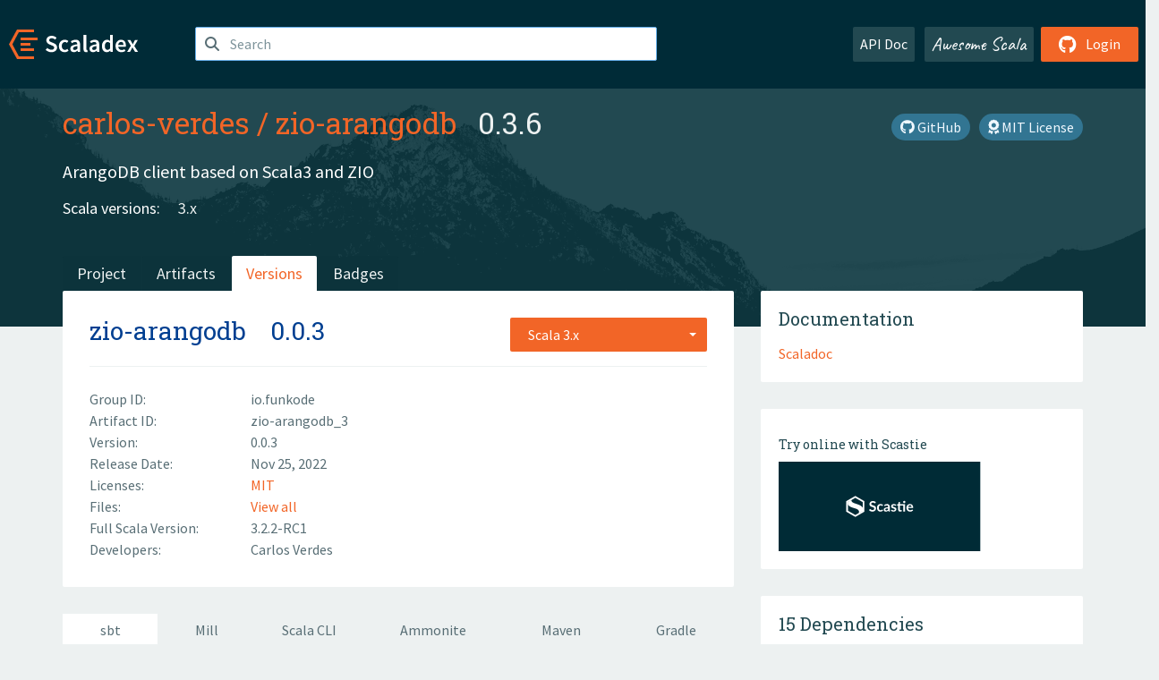

--- FILE ---
content_type: application/javascript; charset=utf-8
request_url: https://cdnjs.cloudflare.com/ajax/libs/emojify.js/1.1.0/js/emojify.js
body_size: 6099
content:
(function (root, factory) {
    'use strict';

    if (typeof define === 'function' && define.amd) {
        // AMD. Register as an anonymous module.
        define([], factory);
    } else if (typeof exports === 'object') {
        // Node. Does not work with strict CommonJS, but
        // only CommonJS-like environments that support module.exports,
        // like Node.
        module.exports = factory();
    } else {
        // Browser globals (root is window)
        root.emojify = factory();
    }
}(this, function () {
        'use strict';

        var emojify = (function () {
            /**
             * NB!
             * The namedEmojiString variable is updated automatically by the
             * "update" gulp task. Do not remove the comment as this will
             * cause the gulp task to stop working.
             */
            var namedEmojiString =
            /*##EMOJILIST*/"+1,-1,100,1234,8ball,a,ab,abc,abcd,accept,aerial_tramway,airplane,alarm_clock,alien,ambulance,anchor,angel,anger,angry,anguished,ant,apple,aquarius,aries,arrow_backward,arrow_double_down,arrow_double_up,arrow_down,arrow_down_small,arrow_forward,arrow_heading_down,arrow_heading_up,arrow_left,arrow_lower_left,arrow_lower_right,arrow_right,arrow_right_hook,arrow_up,arrow_up_down,arrow_up_small,arrow_upper_left,arrow_upper_right,arrows_clockwise,arrows_counterclockwise,art,articulated_lorry,astonished,atm,b,baby,baby_bottle,baby_chick,baby_symbol,back,baggage_claim,balloon,ballot_box_with_check,bamboo,banana,bangbang,bank,bar_chart,barber,baseball,basketball,bath,bathtub,battery,bear,bee,beer,beers,beetle,beginner,bell,bento,bicyclist,bike,bikini,bird,birthday,black_circle,black_joker,black_medium_small_square,black_medium_square,black_nib,black_small_square,black_square,black_square_button,blossom,blowfish,blue_book,blue_car,blue_heart,blush,boar,boat,bomb,book,bookmark,bookmark_tabs,books,boom,boot,bouquet,bow,bowling,bowtie,boy,bread,bride_with_veil,bridge_at_night,briefcase,broken_heart,bug,bulb,bullettrain_front,bullettrain_side,bus,busstop,bust_in_silhouette,busts_in_silhouette,cactus,cake,calendar,calling,camel,camera,cancer,candy,capital_abcd,capricorn,car,card_index,carousel_horse,cat,cat2,cd,chart,chart_with_downwards_trend,chart_with_upwards_trend,checkered_flag,cherries,cherry_blossom,chestnut,chicken,children_crossing,chocolate_bar,christmas_tree,church,cinema,circus_tent,city_sunrise,city_sunset,cl,clap,clapper,clipboard,clock1,clock10,clock1030,clock11,clock1130,clock12,clock1230,clock130,clock2,clock230,clock3,clock330,clock4,clock430,clock5,clock530,clock6,clock630,clock7,clock730,clock8,clock830,clock9,clock930,closed_book,closed_lock_with_key,closed_umbrella,cloud,clubs,cn,cocktail,coffee,cold_sweat,collision,computer,confetti_ball,confounded,confused,congratulations,construction,construction_worker,convenience_store,cookie,cool,cop,copyright,corn,couple,couple_with_heart,couplekiss,cow,cow2,credit_card,crescent_moon,crocodile,crossed_flags,crown,cry,crying_cat_face,crystal_ball,cupid,curly_loop,currency_exchange,curry,custard,customs,cyclone,dancer,dancers,dango,dart,dash,date,de,deciduous_tree,department_store,diamond_shape_with_a_dot_inside,diamonds,disappointed,disappointed_relieved,dizzy,dizzy_face,do_not_litter,dog,dog2,dollar,dolls,dolphin,donut,door,doughnut,dragon,dragon_face,dress,dromedary_camel,droplet,dvd,e-mail,ear,ear_of_rice,earth_africa,earth_americas,earth_asia,egg,eggplant,eight,eight_pointed_black_star,eight_spoked_asterisk,electric_plug,elephant,email,end,envelope,es,euro,european_castle,european_post_office,evergreen_tree,exclamation,expressionless,eyeglasses,eyes,facepunch,factory,fallen_leaf,family,fast_forward,fax,fearful,feelsgood,feet,ferris_wheel,file_folder,finnadie,fire,fire_engine,fireworks,first_quarter_moon,first_quarter_moon_with_face,fish,fish_cake,fishing_pole_and_fish,fist,five,flags,flashlight,floppy_disk,flower_playing_cards,flushed,foggy,football,fork_and_knife,fountain,four,four_leaf_clover,fr,free,fried_shrimp,fries,frog,frowning,fu,fuelpump,full_moon,full_moon_with_face,game_die,gb,gem,gemini,ghost,gift,gift_heart,girl,globe_with_meridians,goat,goberserk,godmode,golf,grapes,green_apple,green_book,green_heart,grey_exclamation,grey_question,grimacing,grin,grinning,guardsman,guitar,gun,haircut,hamburger,hammer,hamster,hand,handbag,hankey,hash,hatched_chick,hatching_chick,headphones,hear_no_evil,heart,heart_decoration,heart_eyes,heart_eyes_cat,heartbeat,heartpulse,hearts,heavy_check_mark,heavy_division_sign,heavy_dollar_sign,heavy_exclamation_mark,heavy_minus_sign,heavy_multiplication_x,heavy_plus_sign,helicopter,herb,hibiscus,high_brightness,high_heel,hocho,honey_pot,honeybee,horse,horse_racing,hospital,hotel,hotsprings,hourglass,hourglass_flowing_sand,house,house_with_garden,hurtrealbad,hushed,ice_cream,icecream,id,ideograph_advantage,imp,inbox_tray,incoming_envelope,information_desk_person,information_source,innocent,interrobang,iphone,it,izakaya_lantern,jack_o_lantern,japan,japanese_castle,japanese_goblin,japanese_ogre,jeans,joy,joy_cat,jp,key,keycap_ten,kimono,kiss,kissing,kissing_cat,kissing_closed_eyes,kissing_face,kissing_heart,kissing_smiling_eyes,koala,koko,kr,large_blue_circle,large_blue_diamond,large_orange_diamond,last_quarter_moon,last_quarter_moon_with_face,laughing,leaves,ledger,left_luggage,left_right_arrow,leftwards_arrow_with_hook,lemon,leo,leopard,libra,light_rail,link,lips,lipstick,lock,lock_with_ink_pen,lollipop,loop,loudspeaker,love_hotel,love_letter,low_brightness,m,mag,mag_right,mahjong,mailbox,mailbox_closed,mailbox_with_mail,mailbox_with_no_mail,man,man_with_gua_pi_mao,man_with_turban,mans_shoe,maple_leaf,mask,massage,meat_on_bone,mega,melon,memo,mens,metal,metro,microphone,microscope,milky_way,minibus,minidisc,mobile_phone_off,money_with_wings,moneybag,monkey,monkey_face,monorail,mortar_board,mount_fuji,mountain_bicyclist,mountain_cableway,mountain_railway,mouse,mouse2,movie_camera,moyai,muscle,mushroom,musical_keyboard,musical_note,musical_score,mute,nail_care,name_badge,neckbeard,necktie,negative_squared_cross_mark,neutral_face,new,new_moon,new_moon_with_face,newspaper,ng,nine,no_bell,no_bicycles,no_entry,no_entry_sign,no_good,no_mobile_phones,no_mouth,no_pedestrians,no_smoking,non-potable_water,nose,notebook,notebook_with_decorative_cover,notes,nut_and_bolt,o,o2,ocean,octocat,octopus,oden,office,ok,ok_hand,ok_woman,older_man,older_woman,on,oncoming_automobile,oncoming_bus,oncoming_police_car,oncoming_taxi,one,open_file_folder,open_hands,open_mouth,ophiuchus,orange_book,outbox_tray,ox,package,page_facing_up,page_with_curl,pager,palm_tree,panda_face,paperclip,parking,part_alternation_mark,partly_sunny,passport_control,paw_prints,peach,pear,pencil,pencil2,penguin,pensive,performing_arts,persevere,person_frowning,person_with_blond_hair,person_with_pouting_face,phone,pig,pig2,pig_nose,pill,pineapple,pisces,pizza,plus1,point_down,point_left,point_right,point_up,point_up_2,police_car,poodle,poop,post_office,postal_horn,postbox,potable_water,pouch,poultry_leg,pound,pouting_cat,pray,princess,punch,purple_heart,purse,pushpin,put_litter_in_its_place,question,rabbit,rabbit2,racehorse,radio,radio_button,rage,rage1,rage2,rage3,rage4,railway_car,rainbow,raised_hand,raised_hands,raising_hand,ram,ramen,rat,recycle,red_car,red_circle,registered,relaxed,relieved,repeat,repeat_one,restroom,revolving_hearts,rewind,ribbon,rice,rice_ball,rice_cracker,rice_scene,ring,rocket,roller_coaster,rooster,rose,rotating_light,round_pushpin,rowboat,ru,rugby_football,runner,running,running_shirt_with_sash,sa,sagittarius,sailboat,sake,sandal,santa,satellite,satisfied,saxophone,school,school_satchel,scissors,scorpius,scream,scream_cat,scroll,seat,secret,see_no_evil,seedling,seven,shaved_ice,sheep,shell,ship,shipit,shirt,shit,shoe,shower,signal_strength,six,six_pointed_star,ski,skull,sleeping,sleepy,slot_machine,small_blue_diamond,small_orange_diamond,small_red_triangle,small_red_triangle_down,smile,smile_cat,smiley,smiley_cat,smiling_imp,smirk,smirk_cat,smoking,snail,snake,snowboarder,snowflake,snowman,sob,soccer,soon,sos,sound,space_invader,spades,spaghetti,sparkle,sparkler,sparkles,sparkling_heart,speak_no_evil,speaker,speech_balloon,speedboat,squirrel,star,star2,stars,station,statue_of_liberty,steam_locomotive,stew,straight_ruler,strawberry,stuck_out_tongue,stuck_out_tongue_closed_eyes,stuck_out_tongue_winking_eye,sun_with_face,sunflower,sunglasses,sunny,sunrise,sunrise_over_mountains,surfer,sushi,suspect,suspension_railway,sweat,sweat_drops,sweat_smile,sweet_potato,swimmer,symbols,syringe,tada,tanabata_tree,tangerine,taurus,taxi,tea,telephone,telephone_receiver,telescope,tennis,tent,thought_balloon,three,thumbsdown,thumbsup,ticket,tiger,tiger2,tired_face,tm,toilet,tokyo_tower,tomato,tongue,top,tophat,tractor,traffic_light,train,train2,tram,triangular_flag_on_post,triangular_ruler,trident,triumph,trolleybus,trollface,trophy,tropical_drink,tropical_fish,truck,trumpet,tshirt,tulip,turtle,tv,twisted_rightwards_arrows,two,two_hearts,two_men_holding_hands,two_women_holding_hands,u5272,u5408,u55b6,u6307,u6708,u6709,u6e80,u7121,u7533,u7981,u7a7a,uk,umbrella,unamused,underage,unlock,up,us,v,vertical_traffic_light,vhs,vibration_mode,video_camera,video_game,violin,virgo,volcano,vs,walking,waning_crescent_moon,waning_gibbous_moon,warning,watch,water_buffalo,watermelon,wave,wavy_dash,waxing_crescent_moon,waxing_gibbous_moon,wc,weary,wedding,whale,whale2,wheelchair,white_check_mark,white_circle,white_flower,white_large_square,white_medium_small_square,white_medium_square,white_small_square,white_square_button,wind_chime,wine_glass,wink,wolf,woman,womans_clothes,womans_hat,womens,worried,wrench,x,yellow_heart,yen,yum,zap,zero,zzz";

            var namedEmoji = namedEmojiString.split(/,/);

            /* A hash with the named emoji as keys */
            var namedMatchHash = namedEmoji.reduce(function(memo, v) {
                memo[v] = true;
                return memo;
            }, {});

            var emoticonsProcessed;
            var emojiMegaRe;

            function initEmoticonsProcessed() {
                /* List of emoticons used in the regular expression */
                var emoticons = {
         /* :..: */ named: /:([a-z0-9A-Z_-]+):/,
         /* :-)  */ smile: /:-?\)/g,
         /* :o   */ open_mouth: /:o/gi,
         /* :-o  */ scream: /:-o/gi,
         /* :-]  */ smirk: /[:;]-?]/g,
         /* :-D  */ grinning: /[:;]-?d/gi,
         /* X-D  */ stuck_out_tongue_closed_eyes: /x-d/gi,
         /* ;-p  */ stuck_out_tongue_winking_eye: /[:;]-?p/gi,
   /* :-[ / :-@  */ rage: /:-?[\[@]/g,
         /* :-(  */ frowning: /:-?\(/g,
         /* :'-( */ sob: /:['’]-?\(|:&#x27;\(/g,
         /* :-*  */ kissing_heart: /:-?\*/g,
         /* ;-)  */ wink: /;-?\)/g,
         /* :-/  */ pensive: /:-?\//g,
         /* :-s  */ confounded: /:-?s/gi,
         /* :-|  */ flushed: /:-?\|/g,
         /* :-$  */ relaxed: /:-?\$/g,
         /* :-x  */ mask: /:-x/gi,
         /* <3   */ heart: /<3|&lt;3/g,
         /* </3  */ broken_heart: /<\/3|&lt;&#x2F;3/g,
         /* :+1: */ thumbsup: /:\+1:/g,
         /* :-1: */ thumbsdown: /:\-1:/g
                };

                if (defaultConfig.ignore_emoticons) {
                    emoticons = {
             /* :..: */ named: /:([a-z0-9A-Z_-]+):/,
             /* :+1: */ thumbsup: /:\+1:/g,
             /* :-1: */ thumbsdown: /:\-1:/g
                    };
                }

                return Object.keys(emoticons).map(function(key) {
                    return [emoticons[key], key];
                });
            }

            function initMegaRe() {
                /* The source for our mega-regex */
                var mega = emoticonsProcessed
                        .map(function(v) {
                            var re = v[0];
                            var val = re.source || re;
                            val = val.replace(/(^|[^\[])\^/g, '$1');
                            return "(" + val + ")";
                        })
                        .join('|');

                /* The regex used to find emoji */
                return new RegExp(mega, "gi");
            }

            var defaultConfig = {
                blacklist: {
                    'ids': [],
                    'classes': ['no-emojify'],
                    'elements': ['script', 'textarea', 'a', 'pre', 'code']
                },
                tag_type: null,
                only_crawl_id: null,
                img_dir: 'images/emoji',
                ignore_emoticons: false,
                mode: 'img'
            };

            /* Returns true if the given char is whitespace */
            function isWhitespace(s) {
                return s === ' ' || s === '\t' || s === '\r' || s === '\n' || s === '' || s === String.fromCharCode(160);
            }

            var modeToElementTagType = {
                'img': 'img',
                'sprite': 'span',
                'data-uri': 'span'
            };

            /* Given a match in a node, replace the text with an image */
            function insertEmojicon(args) {
                var emojiElement = null;


                if(args.replacer){
                    emojiElement = args.replacer.apply({
                            config: defaultConfig
                        },
                        [':' + args.emojiName + ':', args.emojiName]
                    );
                }
                else {
                    var elementType = defaultConfig.tag_type || modeToElementTagType[defaultConfig.mode];
                    emojiElement = args.win.document.createElement(elementType);

                    if (elementType !== 'img') {
                        emojiElement.setAttribute('class', 'emoji emoji-' + args.emojiName);
                    } else {
                        emojiElement.setAttribute('align', 'absmiddle');
                        emojiElement.setAttribute('alt', ':' + args.emojiName + ':');
                        emojiElement.setAttribute('class', 'emoji');
                        emojiElement.setAttribute('src', defaultConfig.img_dir + '/' + args.emojiName + '.png');
                    }

                    emojiElement.setAttribute('title', ':' + args.emojiName + ':');
                }

                args.node.splitText(args.match.index);
                args.node.nextSibling.nodeValue = args.node.nextSibling.nodeValue.substr(
                    args.match[0].length,
                    args.node.nextSibling.nodeValue.length
                );
                emojiElement.appendChild(args.node.splitText(args.match.index));
                args.node.parentNode.insertBefore(emojiElement, args.node.nextSibling);
            }

            /* Given an regex match, return the name of the matching emoji */
            function getEmojiNameForMatch(match) {
                /* Special case for named emoji */
                if(match[1] && match[2]) {
                    var named = match[2];
                    if(namedMatchHash[named]) { return named; }
                    return;
                }
                for(var i = 3; i < match.length - 1; i++) {
                    if(match[i]) {
                        return emoticonsProcessed[i - 2][1];
                    }
                }
            }

            function defaultReplacer(emoji, name) {
                /*jshint validthis: true */
                var elementType = this.config.tag_type || modeToElementTagType[this.config.mode];
                if (elementType !== 'img') {
                    return "<" +  elementType +" class='emoji emoji-" + name + "' title=':" + name + ":'></" + elementType+ ">";
                } else {
                    return "<img align='absmiddle' alt=':" + name + ":' class='emoji' src='" + this.config.img_dir + '/' + name + ".png' title=':" + name + ":' />";
                }
            }

            function Validator() {
                this.lastEmojiTerminatedAt = -1;
            }

            Validator.prototype = {
                validate: function(match, index, input) {
                    var self = this;

                    /* Validator */
                    var emojiName = getEmojiNameForMatch(match);
                    if(!emojiName) { return; }

                    var m = match[0];
                    var length = m.length;
                    // var index = match.index;
                    // var input = match.input;

                    function success() {
                        self.lastEmojiTerminatedAt = length + index;
                        return emojiName;
                    }

                    /* At the beginning? */
                    if(index === 0) { return success(); }

                    /* At the end? */
                    if(input.length === m.length + index) { return success(); }

                    var hasEmojiBefore = this.lastEmojiTerminatedAt === index;
                    if (hasEmojiBefore) { return success();}

                    /* Has a whitespace before? */
                    if(isWhitespace(input.charAt(index - 1))) { return success(); }

                    var hasWhitespaceAfter = isWhitespace(input.charAt(m.length + index));
                    /* Has a whitespace after? */
                    if(hasWhitespaceAfter && hasEmojiBefore) { return success(); }

                    return;
                }
            };

            function emojifyString (htmlString, replacer) {
                if(!htmlString) { return htmlString; }
                if(!replacer) { replacer = defaultReplacer; }

                emoticonsProcessed = initEmoticonsProcessed();
                emojiMegaRe = initMegaRe();

                var validator = new Validator();

                return htmlString.replace(emojiMegaRe, function() {
                    var matches = Array.prototype.slice.call(arguments, 0, -2);
                    var index = arguments[arguments.length - 2];
                    var input = arguments[arguments.length - 1];
                    var emojiName = validator.validate(matches, index, input);
                    if(emojiName) {
                        return replacer.apply({
                                config: defaultConfig
                            },
                            [arguments[0], emojiName]
                        );
                    }
                    /* Did not validate, return the original value */
                    return arguments[0];
                });

            }
            function run(el, replacer) {

                // Check if an element was not passed.
                // This will only work in the browser
                if(typeof el === 'undefined'){
                    // Check if an element was configured. If not, default to the body.
                    if (defaultConfig.only_crawl_id) {
                        el = document.getElementById(defaultConfig.only_crawl_id);
                    } else {
                        el = document.body;
                    }
                }

                // Get the window object from the passed element.
                var doc = el.ownerDocument,
                    win = doc.defaultView || doc.parentWindow;

                var treeTraverse = function (parent, cb){
                    var child;

                    if (parent.hasChildNodes()) {
                        child = parent.firstChild;
                        while(child){
                            if(cb(child)) {
                                treeTraverse(child, cb);
                            }
                            child = child.nextSibling;
                        }
                    }
                };

                var matchAndInsertEmoji = function(node) {
                    var match;
                    var matches = [];
                    var validator = new Validator();

                    while ((match = emojiMegaRe.exec(node.data)) !== null) {
                        if(validator.validate(match, match.index, match.input)) {
                            matches.push(match);
                        }
                    }

                    for (var i = matches.length; i-- > 0;) {
                        /* Replace the text with the emoji */
                        var emojiName = getEmojiNameForMatch(matches[i]);
                        insertEmojicon({
                            node: node,
                            match: matches[i],
                            emojiName: emojiName,
                            replacer: replacer,
                            win: win
                        });
                    }
                };

                emoticonsProcessed = initEmoticonsProcessed();
                emojiMegaRe = initMegaRe();

                var nodes = [];

                var elementsBlacklist = new RegExp(defaultConfig.blacklist.elements.join('|'), 'i'),
                    classesBlacklist = new RegExp(defaultConfig.blacklist.classes.join('|'), 'i');

                if(typeof win.document.createTreeWalker !== 'undefined') {
                    var nodeIterator = win.document.createTreeWalker(
                        el,
                        win.NodeFilter.SHOW_TEXT | win.NodeFilter.SHOW_ELEMENT,
                        function(node) {
                            if(node.nodeType !== 1) {
                                /* Text Node? Good! */
                                return win.NodeFilter.FILTER_ACCEPT;
                            }

                            if(node.tagName.match(elementsBlacklist) || node.tagName === "svg" || node.className.match(classesBlacklist)) {
                                return win.NodeFilter.FILTER_REJECT;
                            }

                            return win.NodeFilter.FILTER_SKIP;
                        },
                        false
                    );

                    var node;

                    while((node = nodeIterator.nextNode()) !== null) {
                        nodes.push(node);
                    }
                }
                else {
                    treeTraverse(el, function(node){
                        if(
                            (typeof node.tagName !== 'undefined' && node.tagName.match(elementsBlacklist)) ||
                            (typeof node.className !== 'undefined' && node.className.match(classesBlacklist))
                        ){
                            return false;
                        }
                        if (node.nodeType === 1) {
                            return true;
                        }

                        nodes.push(node);
                        return true;
                    });
                }

                nodes.forEach(matchAndInsertEmoji);
            }

            return {
                // Sane defaults
                defaultConfig: defaultConfig,
                emojiNames: namedEmoji,
                setConfig: function (newConfig) {
                    Object.keys(defaultConfig).forEach(function(f) {
                        if(f in newConfig) {
                            defaultConfig[f] = newConfig[f];
                        }
                    });
                },

                replace: emojifyString,

                // Main method
                run: run
            };
        })();

        return emojify;
    }
));
